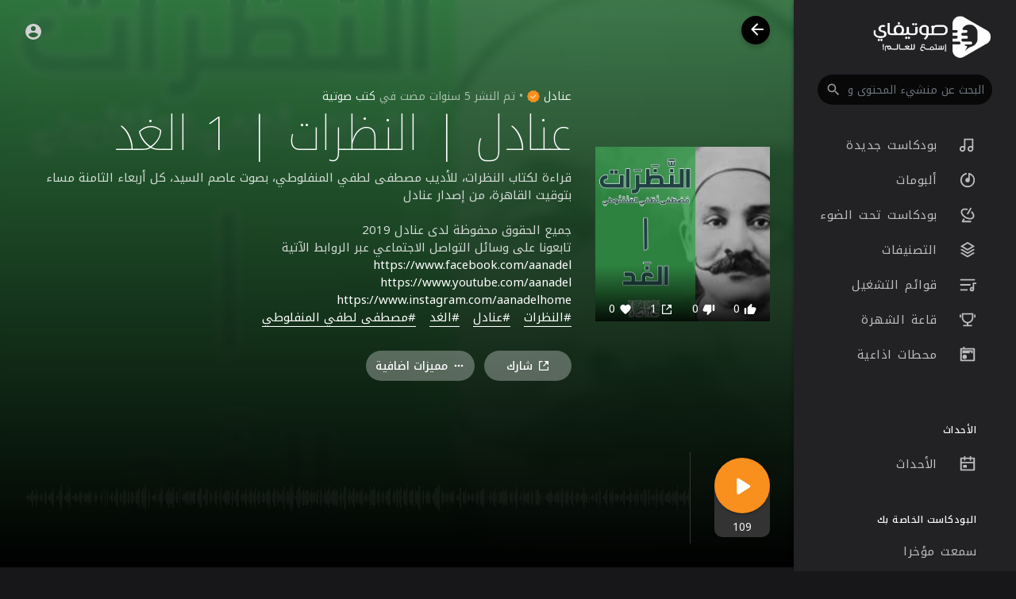

--- FILE ---
content_type: text/html; charset=utf-8
request_url: https://www.google.com/recaptcha/api2/anchor?ar=1&k=6LeK8eMUAAAAAB9vvlQPn6DQTrKtPUIgfuB4Dkpa&co=aHR0cHM6Ly9zYXd0aWZ5LmNvbTo0NDM.&hl=en&v=PoyoqOPhxBO7pBk68S4YbpHZ&size=normal&anchor-ms=20000&execute-ms=30000&cb=5jk9mdujyxoi
body_size: 49363
content:
<!DOCTYPE HTML><html dir="ltr" lang="en"><head><meta http-equiv="Content-Type" content="text/html; charset=UTF-8">
<meta http-equiv="X-UA-Compatible" content="IE=edge">
<title>reCAPTCHA</title>
<style type="text/css">
/* cyrillic-ext */
@font-face {
  font-family: 'Roboto';
  font-style: normal;
  font-weight: 400;
  font-stretch: 100%;
  src: url(//fonts.gstatic.com/s/roboto/v48/KFO7CnqEu92Fr1ME7kSn66aGLdTylUAMa3GUBHMdazTgWw.woff2) format('woff2');
  unicode-range: U+0460-052F, U+1C80-1C8A, U+20B4, U+2DE0-2DFF, U+A640-A69F, U+FE2E-FE2F;
}
/* cyrillic */
@font-face {
  font-family: 'Roboto';
  font-style: normal;
  font-weight: 400;
  font-stretch: 100%;
  src: url(//fonts.gstatic.com/s/roboto/v48/KFO7CnqEu92Fr1ME7kSn66aGLdTylUAMa3iUBHMdazTgWw.woff2) format('woff2');
  unicode-range: U+0301, U+0400-045F, U+0490-0491, U+04B0-04B1, U+2116;
}
/* greek-ext */
@font-face {
  font-family: 'Roboto';
  font-style: normal;
  font-weight: 400;
  font-stretch: 100%;
  src: url(//fonts.gstatic.com/s/roboto/v48/KFO7CnqEu92Fr1ME7kSn66aGLdTylUAMa3CUBHMdazTgWw.woff2) format('woff2');
  unicode-range: U+1F00-1FFF;
}
/* greek */
@font-face {
  font-family: 'Roboto';
  font-style: normal;
  font-weight: 400;
  font-stretch: 100%;
  src: url(//fonts.gstatic.com/s/roboto/v48/KFO7CnqEu92Fr1ME7kSn66aGLdTylUAMa3-UBHMdazTgWw.woff2) format('woff2');
  unicode-range: U+0370-0377, U+037A-037F, U+0384-038A, U+038C, U+038E-03A1, U+03A3-03FF;
}
/* math */
@font-face {
  font-family: 'Roboto';
  font-style: normal;
  font-weight: 400;
  font-stretch: 100%;
  src: url(//fonts.gstatic.com/s/roboto/v48/KFO7CnqEu92Fr1ME7kSn66aGLdTylUAMawCUBHMdazTgWw.woff2) format('woff2');
  unicode-range: U+0302-0303, U+0305, U+0307-0308, U+0310, U+0312, U+0315, U+031A, U+0326-0327, U+032C, U+032F-0330, U+0332-0333, U+0338, U+033A, U+0346, U+034D, U+0391-03A1, U+03A3-03A9, U+03B1-03C9, U+03D1, U+03D5-03D6, U+03F0-03F1, U+03F4-03F5, U+2016-2017, U+2034-2038, U+203C, U+2040, U+2043, U+2047, U+2050, U+2057, U+205F, U+2070-2071, U+2074-208E, U+2090-209C, U+20D0-20DC, U+20E1, U+20E5-20EF, U+2100-2112, U+2114-2115, U+2117-2121, U+2123-214F, U+2190, U+2192, U+2194-21AE, U+21B0-21E5, U+21F1-21F2, U+21F4-2211, U+2213-2214, U+2216-22FF, U+2308-230B, U+2310, U+2319, U+231C-2321, U+2336-237A, U+237C, U+2395, U+239B-23B7, U+23D0, U+23DC-23E1, U+2474-2475, U+25AF, U+25B3, U+25B7, U+25BD, U+25C1, U+25CA, U+25CC, U+25FB, U+266D-266F, U+27C0-27FF, U+2900-2AFF, U+2B0E-2B11, U+2B30-2B4C, U+2BFE, U+3030, U+FF5B, U+FF5D, U+1D400-1D7FF, U+1EE00-1EEFF;
}
/* symbols */
@font-face {
  font-family: 'Roboto';
  font-style: normal;
  font-weight: 400;
  font-stretch: 100%;
  src: url(//fonts.gstatic.com/s/roboto/v48/KFO7CnqEu92Fr1ME7kSn66aGLdTylUAMaxKUBHMdazTgWw.woff2) format('woff2');
  unicode-range: U+0001-000C, U+000E-001F, U+007F-009F, U+20DD-20E0, U+20E2-20E4, U+2150-218F, U+2190, U+2192, U+2194-2199, U+21AF, U+21E6-21F0, U+21F3, U+2218-2219, U+2299, U+22C4-22C6, U+2300-243F, U+2440-244A, U+2460-24FF, U+25A0-27BF, U+2800-28FF, U+2921-2922, U+2981, U+29BF, U+29EB, U+2B00-2BFF, U+4DC0-4DFF, U+FFF9-FFFB, U+10140-1018E, U+10190-1019C, U+101A0, U+101D0-101FD, U+102E0-102FB, U+10E60-10E7E, U+1D2C0-1D2D3, U+1D2E0-1D37F, U+1F000-1F0FF, U+1F100-1F1AD, U+1F1E6-1F1FF, U+1F30D-1F30F, U+1F315, U+1F31C, U+1F31E, U+1F320-1F32C, U+1F336, U+1F378, U+1F37D, U+1F382, U+1F393-1F39F, U+1F3A7-1F3A8, U+1F3AC-1F3AF, U+1F3C2, U+1F3C4-1F3C6, U+1F3CA-1F3CE, U+1F3D4-1F3E0, U+1F3ED, U+1F3F1-1F3F3, U+1F3F5-1F3F7, U+1F408, U+1F415, U+1F41F, U+1F426, U+1F43F, U+1F441-1F442, U+1F444, U+1F446-1F449, U+1F44C-1F44E, U+1F453, U+1F46A, U+1F47D, U+1F4A3, U+1F4B0, U+1F4B3, U+1F4B9, U+1F4BB, U+1F4BF, U+1F4C8-1F4CB, U+1F4D6, U+1F4DA, U+1F4DF, U+1F4E3-1F4E6, U+1F4EA-1F4ED, U+1F4F7, U+1F4F9-1F4FB, U+1F4FD-1F4FE, U+1F503, U+1F507-1F50B, U+1F50D, U+1F512-1F513, U+1F53E-1F54A, U+1F54F-1F5FA, U+1F610, U+1F650-1F67F, U+1F687, U+1F68D, U+1F691, U+1F694, U+1F698, U+1F6AD, U+1F6B2, U+1F6B9-1F6BA, U+1F6BC, U+1F6C6-1F6CF, U+1F6D3-1F6D7, U+1F6E0-1F6EA, U+1F6F0-1F6F3, U+1F6F7-1F6FC, U+1F700-1F7FF, U+1F800-1F80B, U+1F810-1F847, U+1F850-1F859, U+1F860-1F887, U+1F890-1F8AD, U+1F8B0-1F8BB, U+1F8C0-1F8C1, U+1F900-1F90B, U+1F93B, U+1F946, U+1F984, U+1F996, U+1F9E9, U+1FA00-1FA6F, U+1FA70-1FA7C, U+1FA80-1FA89, U+1FA8F-1FAC6, U+1FACE-1FADC, U+1FADF-1FAE9, U+1FAF0-1FAF8, U+1FB00-1FBFF;
}
/* vietnamese */
@font-face {
  font-family: 'Roboto';
  font-style: normal;
  font-weight: 400;
  font-stretch: 100%;
  src: url(//fonts.gstatic.com/s/roboto/v48/KFO7CnqEu92Fr1ME7kSn66aGLdTylUAMa3OUBHMdazTgWw.woff2) format('woff2');
  unicode-range: U+0102-0103, U+0110-0111, U+0128-0129, U+0168-0169, U+01A0-01A1, U+01AF-01B0, U+0300-0301, U+0303-0304, U+0308-0309, U+0323, U+0329, U+1EA0-1EF9, U+20AB;
}
/* latin-ext */
@font-face {
  font-family: 'Roboto';
  font-style: normal;
  font-weight: 400;
  font-stretch: 100%;
  src: url(//fonts.gstatic.com/s/roboto/v48/KFO7CnqEu92Fr1ME7kSn66aGLdTylUAMa3KUBHMdazTgWw.woff2) format('woff2');
  unicode-range: U+0100-02BA, U+02BD-02C5, U+02C7-02CC, U+02CE-02D7, U+02DD-02FF, U+0304, U+0308, U+0329, U+1D00-1DBF, U+1E00-1E9F, U+1EF2-1EFF, U+2020, U+20A0-20AB, U+20AD-20C0, U+2113, U+2C60-2C7F, U+A720-A7FF;
}
/* latin */
@font-face {
  font-family: 'Roboto';
  font-style: normal;
  font-weight: 400;
  font-stretch: 100%;
  src: url(//fonts.gstatic.com/s/roboto/v48/KFO7CnqEu92Fr1ME7kSn66aGLdTylUAMa3yUBHMdazQ.woff2) format('woff2');
  unicode-range: U+0000-00FF, U+0131, U+0152-0153, U+02BB-02BC, U+02C6, U+02DA, U+02DC, U+0304, U+0308, U+0329, U+2000-206F, U+20AC, U+2122, U+2191, U+2193, U+2212, U+2215, U+FEFF, U+FFFD;
}
/* cyrillic-ext */
@font-face {
  font-family: 'Roboto';
  font-style: normal;
  font-weight: 500;
  font-stretch: 100%;
  src: url(//fonts.gstatic.com/s/roboto/v48/KFO7CnqEu92Fr1ME7kSn66aGLdTylUAMa3GUBHMdazTgWw.woff2) format('woff2');
  unicode-range: U+0460-052F, U+1C80-1C8A, U+20B4, U+2DE0-2DFF, U+A640-A69F, U+FE2E-FE2F;
}
/* cyrillic */
@font-face {
  font-family: 'Roboto';
  font-style: normal;
  font-weight: 500;
  font-stretch: 100%;
  src: url(//fonts.gstatic.com/s/roboto/v48/KFO7CnqEu92Fr1ME7kSn66aGLdTylUAMa3iUBHMdazTgWw.woff2) format('woff2');
  unicode-range: U+0301, U+0400-045F, U+0490-0491, U+04B0-04B1, U+2116;
}
/* greek-ext */
@font-face {
  font-family: 'Roboto';
  font-style: normal;
  font-weight: 500;
  font-stretch: 100%;
  src: url(//fonts.gstatic.com/s/roboto/v48/KFO7CnqEu92Fr1ME7kSn66aGLdTylUAMa3CUBHMdazTgWw.woff2) format('woff2');
  unicode-range: U+1F00-1FFF;
}
/* greek */
@font-face {
  font-family: 'Roboto';
  font-style: normal;
  font-weight: 500;
  font-stretch: 100%;
  src: url(//fonts.gstatic.com/s/roboto/v48/KFO7CnqEu92Fr1ME7kSn66aGLdTylUAMa3-UBHMdazTgWw.woff2) format('woff2');
  unicode-range: U+0370-0377, U+037A-037F, U+0384-038A, U+038C, U+038E-03A1, U+03A3-03FF;
}
/* math */
@font-face {
  font-family: 'Roboto';
  font-style: normal;
  font-weight: 500;
  font-stretch: 100%;
  src: url(//fonts.gstatic.com/s/roboto/v48/KFO7CnqEu92Fr1ME7kSn66aGLdTylUAMawCUBHMdazTgWw.woff2) format('woff2');
  unicode-range: U+0302-0303, U+0305, U+0307-0308, U+0310, U+0312, U+0315, U+031A, U+0326-0327, U+032C, U+032F-0330, U+0332-0333, U+0338, U+033A, U+0346, U+034D, U+0391-03A1, U+03A3-03A9, U+03B1-03C9, U+03D1, U+03D5-03D6, U+03F0-03F1, U+03F4-03F5, U+2016-2017, U+2034-2038, U+203C, U+2040, U+2043, U+2047, U+2050, U+2057, U+205F, U+2070-2071, U+2074-208E, U+2090-209C, U+20D0-20DC, U+20E1, U+20E5-20EF, U+2100-2112, U+2114-2115, U+2117-2121, U+2123-214F, U+2190, U+2192, U+2194-21AE, U+21B0-21E5, U+21F1-21F2, U+21F4-2211, U+2213-2214, U+2216-22FF, U+2308-230B, U+2310, U+2319, U+231C-2321, U+2336-237A, U+237C, U+2395, U+239B-23B7, U+23D0, U+23DC-23E1, U+2474-2475, U+25AF, U+25B3, U+25B7, U+25BD, U+25C1, U+25CA, U+25CC, U+25FB, U+266D-266F, U+27C0-27FF, U+2900-2AFF, U+2B0E-2B11, U+2B30-2B4C, U+2BFE, U+3030, U+FF5B, U+FF5D, U+1D400-1D7FF, U+1EE00-1EEFF;
}
/* symbols */
@font-face {
  font-family: 'Roboto';
  font-style: normal;
  font-weight: 500;
  font-stretch: 100%;
  src: url(//fonts.gstatic.com/s/roboto/v48/KFO7CnqEu92Fr1ME7kSn66aGLdTylUAMaxKUBHMdazTgWw.woff2) format('woff2');
  unicode-range: U+0001-000C, U+000E-001F, U+007F-009F, U+20DD-20E0, U+20E2-20E4, U+2150-218F, U+2190, U+2192, U+2194-2199, U+21AF, U+21E6-21F0, U+21F3, U+2218-2219, U+2299, U+22C4-22C6, U+2300-243F, U+2440-244A, U+2460-24FF, U+25A0-27BF, U+2800-28FF, U+2921-2922, U+2981, U+29BF, U+29EB, U+2B00-2BFF, U+4DC0-4DFF, U+FFF9-FFFB, U+10140-1018E, U+10190-1019C, U+101A0, U+101D0-101FD, U+102E0-102FB, U+10E60-10E7E, U+1D2C0-1D2D3, U+1D2E0-1D37F, U+1F000-1F0FF, U+1F100-1F1AD, U+1F1E6-1F1FF, U+1F30D-1F30F, U+1F315, U+1F31C, U+1F31E, U+1F320-1F32C, U+1F336, U+1F378, U+1F37D, U+1F382, U+1F393-1F39F, U+1F3A7-1F3A8, U+1F3AC-1F3AF, U+1F3C2, U+1F3C4-1F3C6, U+1F3CA-1F3CE, U+1F3D4-1F3E0, U+1F3ED, U+1F3F1-1F3F3, U+1F3F5-1F3F7, U+1F408, U+1F415, U+1F41F, U+1F426, U+1F43F, U+1F441-1F442, U+1F444, U+1F446-1F449, U+1F44C-1F44E, U+1F453, U+1F46A, U+1F47D, U+1F4A3, U+1F4B0, U+1F4B3, U+1F4B9, U+1F4BB, U+1F4BF, U+1F4C8-1F4CB, U+1F4D6, U+1F4DA, U+1F4DF, U+1F4E3-1F4E6, U+1F4EA-1F4ED, U+1F4F7, U+1F4F9-1F4FB, U+1F4FD-1F4FE, U+1F503, U+1F507-1F50B, U+1F50D, U+1F512-1F513, U+1F53E-1F54A, U+1F54F-1F5FA, U+1F610, U+1F650-1F67F, U+1F687, U+1F68D, U+1F691, U+1F694, U+1F698, U+1F6AD, U+1F6B2, U+1F6B9-1F6BA, U+1F6BC, U+1F6C6-1F6CF, U+1F6D3-1F6D7, U+1F6E0-1F6EA, U+1F6F0-1F6F3, U+1F6F7-1F6FC, U+1F700-1F7FF, U+1F800-1F80B, U+1F810-1F847, U+1F850-1F859, U+1F860-1F887, U+1F890-1F8AD, U+1F8B0-1F8BB, U+1F8C0-1F8C1, U+1F900-1F90B, U+1F93B, U+1F946, U+1F984, U+1F996, U+1F9E9, U+1FA00-1FA6F, U+1FA70-1FA7C, U+1FA80-1FA89, U+1FA8F-1FAC6, U+1FACE-1FADC, U+1FADF-1FAE9, U+1FAF0-1FAF8, U+1FB00-1FBFF;
}
/* vietnamese */
@font-face {
  font-family: 'Roboto';
  font-style: normal;
  font-weight: 500;
  font-stretch: 100%;
  src: url(//fonts.gstatic.com/s/roboto/v48/KFO7CnqEu92Fr1ME7kSn66aGLdTylUAMa3OUBHMdazTgWw.woff2) format('woff2');
  unicode-range: U+0102-0103, U+0110-0111, U+0128-0129, U+0168-0169, U+01A0-01A1, U+01AF-01B0, U+0300-0301, U+0303-0304, U+0308-0309, U+0323, U+0329, U+1EA0-1EF9, U+20AB;
}
/* latin-ext */
@font-face {
  font-family: 'Roboto';
  font-style: normal;
  font-weight: 500;
  font-stretch: 100%;
  src: url(//fonts.gstatic.com/s/roboto/v48/KFO7CnqEu92Fr1ME7kSn66aGLdTylUAMa3KUBHMdazTgWw.woff2) format('woff2');
  unicode-range: U+0100-02BA, U+02BD-02C5, U+02C7-02CC, U+02CE-02D7, U+02DD-02FF, U+0304, U+0308, U+0329, U+1D00-1DBF, U+1E00-1E9F, U+1EF2-1EFF, U+2020, U+20A0-20AB, U+20AD-20C0, U+2113, U+2C60-2C7F, U+A720-A7FF;
}
/* latin */
@font-face {
  font-family: 'Roboto';
  font-style: normal;
  font-weight: 500;
  font-stretch: 100%;
  src: url(//fonts.gstatic.com/s/roboto/v48/KFO7CnqEu92Fr1ME7kSn66aGLdTylUAMa3yUBHMdazQ.woff2) format('woff2');
  unicode-range: U+0000-00FF, U+0131, U+0152-0153, U+02BB-02BC, U+02C6, U+02DA, U+02DC, U+0304, U+0308, U+0329, U+2000-206F, U+20AC, U+2122, U+2191, U+2193, U+2212, U+2215, U+FEFF, U+FFFD;
}
/* cyrillic-ext */
@font-face {
  font-family: 'Roboto';
  font-style: normal;
  font-weight: 900;
  font-stretch: 100%;
  src: url(//fonts.gstatic.com/s/roboto/v48/KFO7CnqEu92Fr1ME7kSn66aGLdTylUAMa3GUBHMdazTgWw.woff2) format('woff2');
  unicode-range: U+0460-052F, U+1C80-1C8A, U+20B4, U+2DE0-2DFF, U+A640-A69F, U+FE2E-FE2F;
}
/* cyrillic */
@font-face {
  font-family: 'Roboto';
  font-style: normal;
  font-weight: 900;
  font-stretch: 100%;
  src: url(//fonts.gstatic.com/s/roboto/v48/KFO7CnqEu92Fr1ME7kSn66aGLdTylUAMa3iUBHMdazTgWw.woff2) format('woff2');
  unicode-range: U+0301, U+0400-045F, U+0490-0491, U+04B0-04B1, U+2116;
}
/* greek-ext */
@font-face {
  font-family: 'Roboto';
  font-style: normal;
  font-weight: 900;
  font-stretch: 100%;
  src: url(//fonts.gstatic.com/s/roboto/v48/KFO7CnqEu92Fr1ME7kSn66aGLdTylUAMa3CUBHMdazTgWw.woff2) format('woff2');
  unicode-range: U+1F00-1FFF;
}
/* greek */
@font-face {
  font-family: 'Roboto';
  font-style: normal;
  font-weight: 900;
  font-stretch: 100%;
  src: url(//fonts.gstatic.com/s/roboto/v48/KFO7CnqEu92Fr1ME7kSn66aGLdTylUAMa3-UBHMdazTgWw.woff2) format('woff2');
  unicode-range: U+0370-0377, U+037A-037F, U+0384-038A, U+038C, U+038E-03A1, U+03A3-03FF;
}
/* math */
@font-face {
  font-family: 'Roboto';
  font-style: normal;
  font-weight: 900;
  font-stretch: 100%;
  src: url(//fonts.gstatic.com/s/roboto/v48/KFO7CnqEu92Fr1ME7kSn66aGLdTylUAMawCUBHMdazTgWw.woff2) format('woff2');
  unicode-range: U+0302-0303, U+0305, U+0307-0308, U+0310, U+0312, U+0315, U+031A, U+0326-0327, U+032C, U+032F-0330, U+0332-0333, U+0338, U+033A, U+0346, U+034D, U+0391-03A1, U+03A3-03A9, U+03B1-03C9, U+03D1, U+03D5-03D6, U+03F0-03F1, U+03F4-03F5, U+2016-2017, U+2034-2038, U+203C, U+2040, U+2043, U+2047, U+2050, U+2057, U+205F, U+2070-2071, U+2074-208E, U+2090-209C, U+20D0-20DC, U+20E1, U+20E5-20EF, U+2100-2112, U+2114-2115, U+2117-2121, U+2123-214F, U+2190, U+2192, U+2194-21AE, U+21B0-21E5, U+21F1-21F2, U+21F4-2211, U+2213-2214, U+2216-22FF, U+2308-230B, U+2310, U+2319, U+231C-2321, U+2336-237A, U+237C, U+2395, U+239B-23B7, U+23D0, U+23DC-23E1, U+2474-2475, U+25AF, U+25B3, U+25B7, U+25BD, U+25C1, U+25CA, U+25CC, U+25FB, U+266D-266F, U+27C0-27FF, U+2900-2AFF, U+2B0E-2B11, U+2B30-2B4C, U+2BFE, U+3030, U+FF5B, U+FF5D, U+1D400-1D7FF, U+1EE00-1EEFF;
}
/* symbols */
@font-face {
  font-family: 'Roboto';
  font-style: normal;
  font-weight: 900;
  font-stretch: 100%;
  src: url(//fonts.gstatic.com/s/roboto/v48/KFO7CnqEu92Fr1ME7kSn66aGLdTylUAMaxKUBHMdazTgWw.woff2) format('woff2');
  unicode-range: U+0001-000C, U+000E-001F, U+007F-009F, U+20DD-20E0, U+20E2-20E4, U+2150-218F, U+2190, U+2192, U+2194-2199, U+21AF, U+21E6-21F0, U+21F3, U+2218-2219, U+2299, U+22C4-22C6, U+2300-243F, U+2440-244A, U+2460-24FF, U+25A0-27BF, U+2800-28FF, U+2921-2922, U+2981, U+29BF, U+29EB, U+2B00-2BFF, U+4DC0-4DFF, U+FFF9-FFFB, U+10140-1018E, U+10190-1019C, U+101A0, U+101D0-101FD, U+102E0-102FB, U+10E60-10E7E, U+1D2C0-1D2D3, U+1D2E0-1D37F, U+1F000-1F0FF, U+1F100-1F1AD, U+1F1E6-1F1FF, U+1F30D-1F30F, U+1F315, U+1F31C, U+1F31E, U+1F320-1F32C, U+1F336, U+1F378, U+1F37D, U+1F382, U+1F393-1F39F, U+1F3A7-1F3A8, U+1F3AC-1F3AF, U+1F3C2, U+1F3C4-1F3C6, U+1F3CA-1F3CE, U+1F3D4-1F3E0, U+1F3ED, U+1F3F1-1F3F3, U+1F3F5-1F3F7, U+1F408, U+1F415, U+1F41F, U+1F426, U+1F43F, U+1F441-1F442, U+1F444, U+1F446-1F449, U+1F44C-1F44E, U+1F453, U+1F46A, U+1F47D, U+1F4A3, U+1F4B0, U+1F4B3, U+1F4B9, U+1F4BB, U+1F4BF, U+1F4C8-1F4CB, U+1F4D6, U+1F4DA, U+1F4DF, U+1F4E3-1F4E6, U+1F4EA-1F4ED, U+1F4F7, U+1F4F9-1F4FB, U+1F4FD-1F4FE, U+1F503, U+1F507-1F50B, U+1F50D, U+1F512-1F513, U+1F53E-1F54A, U+1F54F-1F5FA, U+1F610, U+1F650-1F67F, U+1F687, U+1F68D, U+1F691, U+1F694, U+1F698, U+1F6AD, U+1F6B2, U+1F6B9-1F6BA, U+1F6BC, U+1F6C6-1F6CF, U+1F6D3-1F6D7, U+1F6E0-1F6EA, U+1F6F0-1F6F3, U+1F6F7-1F6FC, U+1F700-1F7FF, U+1F800-1F80B, U+1F810-1F847, U+1F850-1F859, U+1F860-1F887, U+1F890-1F8AD, U+1F8B0-1F8BB, U+1F8C0-1F8C1, U+1F900-1F90B, U+1F93B, U+1F946, U+1F984, U+1F996, U+1F9E9, U+1FA00-1FA6F, U+1FA70-1FA7C, U+1FA80-1FA89, U+1FA8F-1FAC6, U+1FACE-1FADC, U+1FADF-1FAE9, U+1FAF0-1FAF8, U+1FB00-1FBFF;
}
/* vietnamese */
@font-face {
  font-family: 'Roboto';
  font-style: normal;
  font-weight: 900;
  font-stretch: 100%;
  src: url(//fonts.gstatic.com/s/roboto/v48/KFO7CnqEu92Fr1ME7kSn66aGLdTylUAMa3OUBHMdazTgWw.woff2) format('woff2');
  unicode-range: U+0102-0103, U+0110-0111, U+0128-0129, U+0168-0169, U+01A0-01A1, U+01AF-01B0, U+0300-0301, U+0303-0304, U+0308-0309, U+0323, U+0329, U+1EA0-1EF9, U+20AB;
}
/* latin-ext */
@font-face {
  font-family: 'Roboto';
  font-style: normal;
  font-weight: 900;
  font-stretch: 100%;
  src: url(//fonts.gstatic.com/s/roboto/v48/KFO7CnqEu92Fr1ME7kSn66aGLdTylUAMa3KUBHMdazTgWw.woff2) format('woff2');
  unicode-range: U+0100-02BA, U+02BD-02C5, U+02C7-02CC, U+02CE-02D7, U+02DD-02FF, U+0304, U+0308, U+0329, U+1D00-1DBF, U+1E00-1E9F, U+1EF2-1EFF, U+2020, U+20A0-20AB, U+20AD-20C0, U+2113, U+2C60-2C7F, U+A720-A7FF;
}
/* latin */
@font-face {
  font-family: 'Roboto';
  font-style: normal;
  font-weight: 900;
  font-stretch: 100%;
  src: url(//fonts.gstatic.com/s/roboto/v48/KFO7CnqEu92Fr1ME7kSn66aGLdTylUAMa3yUBHMdazQ.woff2) format('woff2');
  unicode-range: U+0000-00FF, U+0131, U+0152-0153, U+02BB-02BC, U+02C6, U+02DA, U+02DC, U+0304, U+0308, U+0329, U+2000-206F, U+20AC, U+2122, U+2191, U+2193, U+2212, U+2215, U+FEFF, U+FFFD;
}

</style>
<link rel="stylesheet" type="text/css" href="https://www.gstatic.com/recaptcha/releases/PoyoqOPhxBO7pBk68S4YbpHZ/styles__ltr.css">
<script nonce="GiQQnNSRl3xApCMb1lLZAA" type="text/javascript">window['__recaptcha_api'] = 'https://www.google.com/recaptcha/api2/';</script>
<script type="text/javascript" src="https://www.gstatic.com/recaptcha/releases/PoyoqOPhxBO7pBk68S4YbpHZ/recaptcha__en.js" nonce="GiQQnNSRl3xApCMb1lLZAA">
      
    </script></head>
<body><div id="rc-anchor-alert" class="rc-anchor-alert"></div>
<input type="hidden" id="recaptcha-token" value="[base64]">
<script type="text/javascript" nonce="GiQQnNSRl3xApCMb1lLZAA">
      recaptcha.anchor.Main.init("[\x22ainput\x22,[\x22bgdata\x22,\x22\x22,\[base64]/[base64]/[base64]/ZyhXLGgpOnEoW04sMjEsbF0sVywwKSxoKSxmYWxzZSxmYWxzZSl9Y2F0Y2goayl7RygzNTgsVyk/[base64]/[base64]/[base64]/[base64]/[base64]/[base64]/[base64]/bmV3IEJbT10oRFswXSk6dz09Mj9uZXcgQltPXShEWzBdLERbMV0pOnc9PTM/bmV3IEJbT10oRFswXSxEWzFdLERbMl0pOnc9PTQ/[base64]/[base64]/[base64]/[base64]/[base64]\\u003d\x22,\[base64]\\u003d\x22,\x22wrzCk8KwwpjDuRtKw68Cw5HCg8K2wrMAcMO/w6TCqivCnXrDtMKsw6VOXMKXwqg2w4zDksKUwp7CnhTCsg0tNcOQwpBrSMKIJMKFVjtSRmxzw7HDq8K0QXAcS8OvwqkPw4oww7QWJj5xfi0AMcKOdMOHwr7DksKdwp/ChXXDpcOXEMKnH8KxO8KHw5LDicKsw6zCoT7CmBo7NXdUSl/[base64]/b8KGHjx1D0PCojwYSTPCs8KTwq/CjVjDuFzDtMOKwrTClgzDmxLChsOdC8K6BMKqwpjCp8ODBcKOasOnw5vCgyPCikfCgVcNw5rCjcOgESBFwqLDriRtw68dw5FywqlBD28/wqEww51naw5WeXLDgnTDi8O3XCdlwqgvXAfCn0omVMKUI8O2w7rCmjzCoMK8wo/Cu8OjcsOeRCXCkhBhw63DjH7Dk8OEw48dwqHDpcKzGBTDrxoJwozDsS5dVA3DosOowpccw43DpzBeLMKgw7R2wrvDpcKyw7vDu1siw5fCo8K0wphrwrRREsO6w7/CosK0IsOdHMKYwr7CrcKBw4lHw5TCmMKtw498XMK2ecOxG8O9w6rCj2LCpcOPJATDkk/CunYrwpzCnMKXN8OnwoUGwrwqMmgSwo4VA8K2w5AdCFM3wpEewrnDk0jCs8KRCmwmw4nCtzpRHcOwwq/DhcOKwqTCtEbDlMKBTDpFwqnDnUt9IsO6wrRAwpXCs8ONw4l8w4dRwqfCsURCbCvCmcOWOhZEw57CpMKuLzlUwq7CvFXCtB4OORDCr3waKQrCrUzCrCdeP0fCjsOsw7rCnwrCqEw0G8O2w74QFcOUwoUWw4PCkMO9JhFTwpPCl1/[base64]/w6A5VlbCtMK/[base64]/[base64]/CoUHDu08kw7tNNEvCrsOpwqgQecOoIsKVCHNcw43DiAMgw4NxOGjDpcO0Nl4bwp5/w77ClcOhwpMrwr7CpMOuWcKiw7dVdVxtUw1iWMOrC8K4wq82wq0ow48fTsOBajdEJjsEw6PDlTbDscK9CwEcXHgUw53Dv0BPf1kVLX3DjgjCiS83IFcKwpvDvFPCuip4e3gpCF8tKcK0w5Y/XTDCscKywp8ywo4XQ8OKB8KuSR9HGsOuw5xdwp1Iw7vCnMOdZsOoE2PDlcORDMK4wpnCgx5Kw77Dn3TCphDDpMOvwrjDjMO3wqpkw7Y/[base64]/w5TCmD8TbcOkAh7CqggtwqA3bysLwr7CgFRaw5TCksO9w483c8K9wrrCnMKjGcOKwoLDrsO/wqnDhxLCmGVGYGfDsMOgJUF1wrLDicKVwrBJw4rDv8OiwozCoWJgXEEQwo0HwrTCqDUdw6I/w6EZw7DDosOUUsKqY8OPwqrCmMKgwobCm0Rqw57CnsOzciY6G8KuChjDlxXCpSjCosKMeMKMw7XDqMOUaHjCiMKNw5wlDMK1w4PDvkvCnMKSGU7DjFHCqgnDnH/DscOrw5Jow4TCiRjCv2k3wpoPw7xWA8K6VMOrw5hJwot2wpnCkFXDnk8bw4nDqA/CrH7Dqhc5wpjDnMKYw7J1RCvDhzzCmsOQw5Bsw53Dl8KDwq7CsmLCmcOmwpPDgMOPw6g4JhDCj3HDjj0qO2rDmWo/w70yw6/ChFTCqmjCmMKYwrXCix8Bwq/CucKdwrUxaMOiwpt2HXbChl8cScK7w6Arw5TCiMODwojDj8OEHzLDpMKTwq3CjBXDjsKcFMKuw67Cr8KqwpHCgxEdFsKeYF5lw4hmwpxOwpMgw75Iw53DjmAlL8OAwoBZw7Rlekcjwp/DghXDi8KcwpzCkhbDrMOZw47DmsO9S3ptOUlLMFMaMMODwozDhcK7w7F2AgcJXcKswrA5dnXDjkpJOUrCohdMP0kOwq/DisKENBlZw4NDw51/wpjDkH7DrMO6DkvDhcOywqdywokawr0Ow4/CjSpnL8KZe8KqwqNCw7I7OMKGRzZzfn3CiBPCt8Omw73DpiBAw5zCmyDDm8KGTGPCscOWEsO6w6shC27CnVgiHVDDosOXTcOrwqwfwpJcMyFaw6vCncKSXMKFwpdUwpbCj8KMUsO7ZS0GwrUuRMKVwqnDgzLDtMOnc8OqdWfDpVd/LsKOwrdQw7nCncOqe0xkCUJLwoJUwp8AOsKXw4k8wovDqksEwrfCgEo5woTCgCsHT8Odw7bCjsKew77DgztfK1nCmsKCch9SWsKbeSrDkVfCrcO4MFzCgjURC3HDlRnCrMO7wpDDnMOvLkXDlAwMwpfDnQsXwrDCssKHw7dnwoTDlHdXfzbDtcO7w7dZO8Otwo/[base64]/Dt8K/wqPClMOLwpnCmjVjwrQ4WG7DhDkPeTLDoBzCqcO8w6bDgGwTwq8qw5Maw4cuR8KUFcO0HTjDrcKtw4p6TRx/e8OlAjsvTcK6wohZQcOcDMO3VMOlVC3DgmpyCsKZw4cWwpvCkMKawqvDg8OJYT0rw6xtIcOyw6vCscK0csKMOsK3wqF9w5tNw57DvFPCh8OrIEY/K3LDu0nDj157aCMgYnLCkQ3Cug7DjcOdVwsEeMOZwqLDuRXDuDzDv8K2wpLDoMOdwo5jwol3J17CpkbCrRzDkg7DvynChsOfNMKeE8KUw4DDjE82UlLCjMO4wp0hw4l1fD/CsTobXClew6FqGB4awoQHwr/DrMObwo4BasOPwqMeFV4JZlLDvcKCKsO/bMOjQAUzwq9cL8KqTn9gwrkXw5EswrbDmcKHwpZzVFzDr8K0w5fCiiZWTw55K8KoYX7CocObw5x/fMKSJhxTRcOTasOswrs5DFo/d8O8YHrCrwLCuMKuwpjCtMOEdMOlwoAVw7nDo8KTBSDCtcKzf8OpRRhJV8O4E1LCrB9Aw7DDoCDDtGbCnQvDoRLDsmM7wqXDojTDlMOUOzsZK8KUwoF2wqYiw4/DrCg6w6xCAsKiWAXCpMKfLsK3bDrCtnXDj1IbBRkzHcKGGsOfw404w6JNGMOrwrTDoEErBF7Dn8KAwq9cf8O/GV7CqcOfwr7Ci8OWwqpqwoxhYCNkDEXCsBzCvUTDsCzDk8KcfcOzTsOzE07DhcORczjDiidhUE7CocKfEcOvwrwFFA4DcsOrRcKPwoYMdsK0w7nDoWgjKgDCtgRewqYNwp/CjlXDqyZNw6R2wqTChF/CtsKBecKvwojCswBWwpzDm1ZbT8KtRE4+wq9Jw5sKwoFUwrFsNsOCJ8OSTcOLY8O3NsOmw4DDnnbClE3Co8Kswp7DvcKqdX/DixEnwoTCgsOOw6jClsKLCzBVwo5DwofDqjQhCcOsw4XCizEKwpxIwrZuSsOXwrzDlWYPEXpCMcKmecOowrUbIcO7XlbDvcKKOsOIAsOIwrEUU8OmYcKmw7JIUhrCuCbDmUNLw4t4BkfDoMK8J8KzwoQrDcKZVcK/[base64]/Cs8K4T8OEFCHCuwQQw6HDosO1w7rDk8OWw6JUTMKdKi/DpsKuw6cBwrXCqgjDtMOhHsOmesOIAMOQeR8Nw6J2OcKaHn/[base64]/[base64]/CqMO+wrJSTsKOWsOvD2jCosKBw74wwqB9EkhHesKjwo4cw5slwrUmW8KDw4ogwp5VEcOQfMOhw6ESw6fDtnrCg8KJw5vDk8OtCUgeVsOqQRvCmMKYwoQywpXCpMOxJsKQwqDCqMOpwow3GsK2w4knGGPDlzcjSsKzw5DDgcOdw5UsfkLDoyfCisOiX0/DoW5WXsKHAD/DgsOQUcKEDsKqwqdAJMOqwoXCp8OJw4LDsylaJjjDrhknw5Vjw4IPZcK6wrPCisO2w6oiw4LCuCkewpvCtcKkwqvDl30FwpcDwp5TBMKGwpPCvi7CuWvCi8OYfcKPw4PDqsK4UsOewqnCncOUwoA9w5ltD07DlsK9QHtpwobCs8KUwoHDiMK1w5pkwqfDp8KFw6E3w5/Dq8ONwqXCo8KwUh8BFBjDicKgQMKJfjPCtSclZwTCjFpwwoDCgTPCocKVwq8pwoZGcEZpIMKAwpQUXH5Uw7vDuwAHw6rCnsO1KyYuwpclw73CpcOPCMORwrbCiW0EwpjDhsOlLy7DkcKYwrfDpC07Fgt8w5YiU8KaRA7DpT3CqsKBc8OZJcKzw7vDkynCq8KlccK2wq/ChMOHesOFwo0ww4nDjgxsdcKvwqVGGwbCp0HDrcOYwqzDrcORwq9twrDCsUxgeMOiw5FXwqhNw5xtw5PCj8KgKsKswr3DiMKjE0YRSQjDk2RLFcKiwqAQa0UTf2DDhErDqsKbw7QwbsKZw6wjOcOGw4jDjMKWXcKGwp1Cwr5bwo7Ch0/CjCvDs8OSD8KscsKNwqrDtmNCSVQhwq3CoMOhXcO1woYSKcK7VRvCgcO6w6HCsh7Cp8KKwpfCr8OcFcOXeh9Kb8KUPg4PwpVyw57DvBhxwpFJw7I/cA7Dm8KVw5NeO8KkwpTCmwFfdsO3w7TCnUDCizQKw4oNwo9NPMKie1kewrDDgcOhFUBww6o5w77Dtmlnw6zCpys1fhfCly8RZsOnw57DsBpVLcOYf0YAP8OPCy4Ew7LCksKDJxvDmsO4wqTChxcMwqvCv8O1w6QNwq/DocO7BsKMCDMvw4/ChQvDjQA/wonCkg8+w4rDs8KDV0cZMMOsKRVQKizDpMKgZ8KPwrPDhcObLlIhwqQ9AMKNTsOPBsOTN8O/FMOJwqTDqcOQEyXCgxUkw5vCsMKhasOZw6Fzw5vDusOYJz82bcONw4bClcOsRRISQ8O2wpckwrHDsnPCpsOBwqNAcMK/YcOhP8KIwrLCvsKlT2dWw6oEw68CwqvCuFXCgMKgTsOjw73DkwUEwqlrwrJswpFHw6bDp1LDgX/Cv210w63Co8OMwp/[base64]/DssKYU0oMw73DgkxQdRoObU5hLTlaw4vCnGtTKcK+R8KNIGQ6VMKbw7nDnFJJeDHCuwdFcGguEiPDg3bDiQPCji/Ck8KAKMOCYsKeFcKfHcOzYWMOA0JXJcK+NmVBw4XCjcOFP8Kcwotqwqgyw5/[base64]/[base64]/F3wmTGQ3UMOydS4mw710wqjCr8O/woU/OzZXw7MCISN3wozDhMOmP2/Cq3xSL8KXTl54R8OFw7zDncOEwocrMsKuTAAjBsKMVcO7wqYZbMKjayrCu8KEwofDjcO5ZMOkRzHDpcKAw5LCiQDDlMKZw5Nxw54OwqvDiMK3w6USFBciRMKnw759w6HCoiEKwoIAT8OUw5EGw7svNMKOfcOOw5zDmcKEMMORwrYtwqLCpsO/Fk5UKMKVcXXCosOywq0+w6NMwpYGwrbDs8O5YsKQw5nCusKzwqswY3zDr8Odw4zCpcKJFS1Hw4zDh8O7SkTDucO3wpfDqMOXw4bCgMOLw64Jw6/CoMKKQMOKb8ODFBLDp3bCi8KnRjTCmMORwr7DiMOaFFMxHlYhw51Dwptxw6xCw41dUV7Dl13DthrDgz8PbsKIIj43w5IOwrvDk2/CssOMwoA7V8KHcX/DlSPCgsOFZmjCpknCjTcKSsOTXiMGRV3Dl8OHwpwiwoszc8O8wozDhWzDhMOYwpskw7zCniXDoUgFNAvCvlETDMKwNMKkLsOPc8OyPcOOSnnCpcKpPsOywoPDr8K9OcKPw7JtGi/CvnDDgS7Ct8OKw6pcK0HChj/CiVhvwrJmw51Ew6NDN0NowpsLOcOuw5EEwopxOl7CksKew4zDo8OnwrMlZBvDgyM2G8OdGsO0w5sLwrfCjMOEOcOxw4nDrzzDlQjCvQzCmFPDrMKQLEHDmwhHPmfCvsOPwojDpcKnwo/DhsOAwojDtAlbagRiwpDDrT1uR1I2ZF45cMO9woDCsh0mwpvDgjVpwrx/YMOCBcKxwonCocOlRCXDuMKmKX4EwpHDi8OrfSI/w41rLsOswrHDkMK0wr8Lw6Emw5jCncKIR8K3KT9FEcO6wrhUwrbCq8KfEcOSwr3CqBvDsMKPfMO/VsO+w70sw5PDrQYnw7/[base64]/DgiPDlsKoV8OQSg/[base64]/CsKsD8O1wpXClmfDqALCnmTCucOnwrrCtcKgYWvDtHZwU8Ocwo/[base64]/DgsKMMsOlw7HClx4ZKMKNZ8Kfw5nCkmsNRX7CqgYSfMK6K8Otw7pPEw/[base64]/DjcO2wo8lIRvCrMKuQMKHKBPDoj4gwovDvjrCoSpWwpXDj8KyBsKVICvDlsOwwpMQcMKWw7fDqXAMwpE2BcOQdMKyw7bDtMOYFsK4w41VGsOBZ8OlE3YvwqrDiTLCsTHDnm7ClCLCrSFkIG0BQFVrwo/DisOrwpl7ecKFe8Kxw5DDn1fChsKhwrEFM8KxYn9lw4QFw6g2O8OuDnM/wqkOD8Krb8ObSgXDhk58V8OzB3jDrxFmY8OvTsO3w4kRD8Oyf8KkTsOAw4MpDx0ydSbCtlTDkyzCuSU2BQLDhsOxwq/Dk8O0YzDCqhbDjsOGw6LDs3fDhMONwowiYEXClgpzOnLDtMKSaHovw5nCgMKdD1R+bMOyV2vDgMOVWk/DjMO6wq8kJDpBHMO0YMKbPEgyKl/DnnnCvxIQw4vDrMKqwqxETh/ChFdvKcKWw53CqgPCoXnCtMKicMKvwr9BH8KsZn1Ww6NCH8OEKgZ7wpHDuS4eWGNUw5/CsVU8wqx/w6ECVGYITMKDw7xhw6VODsKtw74xCsKTU8K5GFnDpsO+fFBpw6vCrcK+Z0UAbgLDs8KpwqlWA21mw7EuwoTCncKnbcOiwrgtwo/DrQTDgcKTwqTCusO5WsONA8O2w47Dj8O7QMKNasKuwrHDrz7DvX/Ds01QMzbDqsODw63DrQzCqcOLwq5ew6zCihcEwofDoRE/I8KwOWXCqnTDvyTCiQjCs8KBwqoFecKdOsO9E8KXYMOewoXCgsOIw7B+w7Imw6VufD7DpDPDl8OUe8KYw7tXw4rDjQ/CkMOdEkNqIcOSKMOvLULCrMKcaH44acOjwqQOT0PDpG0Rw5kndcK1Cncow4LDolLDicOhwpZjEMOUw7TCiU8Xwod4DMOnEDLDj13DvmUPNgDCmsOWwqDDinomdT0PPsKMwrISwrRdw5/Dt2UveFvCjADDrsKtRTXDicKzwrksw51Rwokvw5kcUMKEYkFdasK+wo/Cs28Fw6LDr8O3wrR9c8KXIMOKw4cBwoHCtwXCgsKOw47CvcOewpxzw5zCtMOiVRd4w6nCrcKlw408bcOaag09w4R6akDDt8KRw6sGUsK5bQFowqLDv1JieWZ9BsOWwonDiltdwr0CfMKsOMKlwrLDm1/Con7ChcOHesObQCvCk8OpwrTCqmUnwqB2w4c0BsKpwqc+eEfCpRN/XAd0E8KNwrPCiX9yZFsUworCoMKOT8OfwovDo2fDnH7CgcOiwrcqVh5iw6smNMKgHMOcw4zDsAI0ecOuwqRHd8O/wqDDrw3DjVXCpl4IUcK0w4wowr13wqNjUn3CssOieHMpCcK9WGdswo4mDWrCo8KHwp06ScOiwrA3w5TDh8Kbw4oRw5bCsCLCpcKowrwwwojDscOKwop0wr46RsKgFMKxLxQNwpXDhMOlw53DjV7DgzAywo7DtD00cMO4Xltxw7NZwp1/PznDiExQw4tywrzCusKTwrfCv1kxPsO2w5PDssKZU8OODcOrw7Y8wqfCpMOsTcOKfMOycsOELTXCsQ1iw4DDkMKUw6TDrgbCi8Odw5tPDy/Dg3dzwrx3en/[base64]/Dl8OMBMKbWsKBExk+TDPCrMKsCsOcwoddw4DChwAAwoYKw5LCmcOCc0hgURwpwpXDiAPChUPCsXDDjMOCPcOlw6zDsXDDg8KQWSLDshttw5EARsK5wpPDjMOGA8OAw7zCjcKROlbCo0/CqxXCnVXDoBggw4EbVMO/[base64]/dFBQJTPClSE/wqjCiy3DmQFcdW01w4gqesK3wpJ/d17DlsOVPsOvEMOIdsOJHkpISSvDgGfDnsOsRcKie8OUw6vCthPCncKrfSoWPRbCgsKhexMMInE/OMKNw7fDqhHCvDPDgBAzwpATwrrDmAXCmTZcZsOQw7fDrWfDscKbLgPCliJow6rDg8OSwpFpwpcdd8OGwrnDu8OfJVlTRC/[base64]/wq/ChMOnw6bDnsOCwoonfMO8wpzCtsKSWcK0w7MHbsOgwrjCq8ORDcKGEBbCtB7DicOrwpRHekIOSMKQw4DCm8KawrNTw4pdw5ICwo1Wwok+w7pRGcKYDQI+wqjDmsOZwrLCv8OfTBA2wo/[base64]/DhcKPwr/DvhPDgxVFwqxGQMOjEGLCpsK8GcOUITDCkgkww7vCskjCp8O9wr/DvlZAGBHCrMKqw4B1LMKHwpZJwqrDsz3Dmj8Hwpkdw7MEw7PDqRJFwrUIG8KXYxl1VSvDksOqah7ClMOCwplpwpVfw5jCh8OHw7IeXcOUw6sCVjvDscKfw7AvwqEddcOowrtRNcKHwr3Chn/DqkbCtsODw4l8X282w4QgXcKSRVQvwqYKN8KDwonCjmJId8KuG8KrXsKLPMOtPAzDq1vCj8KPYMK/EG83w4VVDAjDj8KTwq4XfMKWb8Khw7/DmCHCvgzDuCZAD8KGFMKPwpnCqFDCgz1DWQ3DoiViw4Zjw7Vvw6jClXLDsMOTKBjDuMOzwqhgMMKEwrLDnELDpMKMwqclw4Baf8KCesOfM8KTNMKrEsOVYUnDsGbCucO5wqXDjXnCrB8dwpYTKH7Dl8Oyw7bDo8ODMXjDphHCn8Kww67DvixhfcKsw451w57DuX/Do8KxwqFJwpMTbTrDpRMaDA7DusOlFMOyCsKOw6nCtS8of8K0wqICw47Chl19V8OAwrYMwq3DnMK3w7VbwqQuPBURw6QZaQrDr8Kcwog1w4vDtx06wp5MQwJaZgvCq3pawpLDg8K8UMKwKMK/[base64]/w6kaBhMrwrY2GsO/w6fDr1VNw6smLsOwwo7CgMOIw5PCuntceHkLDSbCgcKzexTDtRxXfMOyOcOfwq4zw4bDtsOWBEZpGcKDf8OSSsOvw40ewofDu8OjDcK8LsO9w44xdRJRw7EKwpNrfR0rEErCl8KgLWDDhMKnwrfClQrCpcKAwrHDsD8veSQow4XDg8OnPHc4w4AYKzp/Wx7DiBB/wqjDt8O/[base64]/CiSZVNRnCkcO3woTDtsOTwpVUJ8OyPWzCgH7Djmh7wp1wecOUSmlOw4sIw5nDlsOPwp0QVUcjw6UaaFLDs8Kydx85QldDQmJ9UnRdw6BuwpXCrBhuw70Mw7dHwp1fwqlMw5t+woVpw4XDvgDDhjxqw4rCnEgVMwVecn0mw59BaUsleULCrsO3w7/DpUjDjkrDjhHClVcpEDtTS8OSwr/[base64]/[base64]/[base64]/CvyXDpcO6bgcuQcKGWhddwrprTH/DhEsyPi3CucOmw7JZez3DvQnCtEjDuHUbw7lTwoTDg8Kaw5rDqcKNw5fDuRTCicKKRxPCvMOsPMOkwrp+UcOXNcOMw4Y9wrMYIx7DlizDol8AccOWWVXChjjCvHFadBIvw6QCw4gXwpoRw7PDuWTDlcKdwrhTfMKLOG/Ciw4Bw7/Dj8OAVVRUdMOeG8OtalXDnsK4PS1pw6kaOcK/b8KyI0tgNcK4w4DDjFppwognwrzDkHbCvg/DlAc4eVbCj8ORwqDCkcK5Q2nCvcOpbSI5A3wPw4jDlMKFdcOzKjPCrMOJLQdbB3ksw48sW8KEwrbCnsObwrpHXsOHP2k1wrLCgT5qe8K1wq3CsHIdVxZMw5fDiMOSBsK0w7HCo05LM8KgaGrDqm7Cmkg+w4MJP8KrVMO+w5zDowrCn3NECcO/w7I9d8Oww6bDocKJwpFnMD1XwqTCr8KMTixxbhHCjAkNT8OVccKkCUZXwqDDn1rDvcKqUcOuQsKlHcOtSsKOC8OywqBbwrBKIVrDrFUDKknDujTDvCVfwokULRg3exoEKBDCo8Kdd8KMD8Ksw5nDow/DuCHDrMOowqzDq1Bmw6jCr8Orw5AADsKMQsOhwrXDuhjDvg7DvB83f8KDQn7DizJVN8Kcw7kGw7Rya8KWYC8iw7rCiCZ3RyQHw4PDpMKyCRPCsMOzwqjDlcOqw408GX5LwpTDpsKew5NDBcK3w6TDuMKDJsKlw7bDo8KzwqzCslIjMMKmw4RAw7dTGsKLw5/CgsOMG3XCgMOVeC3ChcKzLhvCqcKcwpfChljDugHCrsOrwo9mwr/ChcOoB1rDiCjCk0HDgsOrwoHDuBnDi200wr1nDMO0AsOlw7bDtGbDvzDDsGXDjVVSW0Ivwr1FwrbCgxltHcO1KsOKwpQXcDQowrwDXkDDqRfDo8O/w4TDh8KywroqwoItwopecMOcwo0ywq3DscKgw6EEw67CsMKCWMOmLsOwA8OkFgorwq4Cw553IMOUwo4uWg7CnMK6OcKyRyPCrcOZwrjDkAjCssKww4QzwpUfwp0twoTCvis5K8KecUEgB8Kww6ZEHBsGwr/CuBLCiTBBw5fDsnLDmUjCkkxdw7gbwqLDgGZTM1bDkXfClMK8w795w41WHcKxw4zDgn3Du8KMwp5Zw4/[base64]/Q8OZw7HCocK1GnxbwrPCuMKKe8K6asKjwp7CgcKAw65rSmkUd8OzfTt3PHwPw77CqMKRbmw0UGFPe8KQwpFOw69qw5sxwrwqw6bCtEMRUcOKw78jScOxwozCmQ81w4DDkHXCsMKVSmnCssOwUDkfw7RQw7Z8w45Mb8KwfMOgNl/CqcK5PcK7dxcxAsOBwqkxw6V7P8O9ZmU8wojCnGgKKcKgInPDthzDusKNw5vCuFVmbMK5McKjKAnDpMOQFQTCusOje2jCjMK1aX/Di8KkBwXCrAXDtz/[base64]/wqDCvkjCmQzCnsKMK8Kkw594wrbDsW5yPx4Qw6HCrBHDtcKxw7PCiko6wrYBw7RpUsOrw4zDmMOGEcKbwrkuw7tgw7goQG9URRXCtnrDjk7Dj8OZAsK2QwJWw7Q5JsOHLA95w7DCvsKDaDPCgcKxNVtbYMKsXcO3Hm/[base64]/DhMKww5cLw7pGw4pdwpvDscOodMOjGsOvw5MxwoQTXsKTOXZzw53CjzpDw47ClRcMw67DkVDChggcw5vChsOEwq54EizDvMOUwoEBJMOYWMKDw7coNcOIEE8lUFXDg8KSUcOwNMO5ElZVDMOpIMKnGXl5Mi7DiMOLw5lgY8OEQFAPGW1zw4fDs8OsUm7DhinDqg/DoivCo8OwwqwHLMOJwrPCvhjCucOfayTDvXkacxJjFsK7TMKeaSHCoQtBw7MvVSvDuMKBw7rCjMO4KgoEw5zDgmhNVjDCrcK7wqjDtMOLw4HDg8OVw7TDksO8wpV8RkPCk8KdF1UsEcOiw6QMw43DhsOSwrjDj0rDicKEwpDCv8KFwrssT8KvDX/[base64]/[base64]/[base64]/[base64]/DlsK3w7ghVmrCkhx4w6TDoEoHJGDDq0RtUcOGwqN+KcO6Qylvw7vCj8Kyw6HDqcOQw77Dr1TDrcOOwpDCvGvDi8OYw73CuMKTw5d0LmHDrsOTw7fDp8O9AihnD0zDscKewokKc8K3d8Ocw4AWf8O8w4U/woHDocOIw7nDucKwwq/Dm3PDrSvCiV7DosO2DsKRNcOvZcOowoTDk8OPDCXCq0BvwrIqwo4Tw4nCk8KAwqxswr7CrCo+VmBjwp83w4rCti/Dol1ZwrPCj1x5G3fDuE51wpvCnDHDncOgYWBlHMOgw5zCsMK9w7lYO8KFw6bCjG/ClSTCoHxkw7kpT34kwoRFwqwGw4cXFMOtNxXDs8O3YiPDtjbCjiTDtsKYcAY0wqTCnMOCdGfDrMOdccOKwpkrcMOaw7gwYGU5c1MMwqnCl8OxfsKBw4rDn8OmL8Olw7EXCMKCBRHCu0/DnDbCm8K6wprDmxESwqsaDMKAKcKMLsK0JsKcUxXDicO9wogaDE3DnR9awq7CiAB7wq1daFJmw4sAw5Buw7HCh8KhQsKoWTMIwqkkKMKnwqbCtsODbEDCljkIw58bwpzCosOjJFfCksO5eEvCs8KYwqDCgsK+w5vCncKkD8OCc2/CjMKYD8K+w5Qbax/Dj8KywrAhYsKswpTDlQApGsOjdMOgwqzCrMKXCD7CrMKxQMKrw6HDjS/CqCPDs8OMNSwEwqnDlMKMfz83w69owrMFC8OZwqBqNMKJwoPDgR7CqykjPcKqw6/DsCFkw4fCjhBhw6tlw6ovw6QNNUDDjTHDhFnDlcOlTsObNsOhw6vCu8Kuwo80wqbDicKeO8OTwpYAw58PamoffwIAw4HDnsKyPF3CosKdDMKdVMKEO1vCkcOXwrDDkTQsRSvDoMKEf8Ohw5AgTm7Cthlxwp3CpAbDqCLDiMO2FcOPSADDpgHCuR/DpcOSw5XDq8Onw5/DrmMZwp/Dt8KzDMOvw6NwDMKRXMK1w5MfI8K1wol7ZsKOw5HCuSssBjzCqcOkTG5Ww7Fxw7vCncO7E8OLwr1Fw47DjsOCTVscDcK/L8O8woHCkX7DucKWwq7ClsKuJ8KcwqzDvcKwGgXCiMKWLMKcwq8tB04HNcO3w7xLPMOswqfDoDHCjcK+XwnDiFDDv8KRJ8KQw5PDjsKKw7M0w6UEw50qw7MpwrXDh1Vuw5/DvcOeSUtnw5ktwq07w4wrw6MAGcO0w6PCs3luBMKjCMOtw6PDtcOJJz3Cq37Cl8OkJ8OcfnLCvMK8wqPDqMOHHmDDqXBJwqNqw6vDhVB0wpFvYAnDrMOcMcKQwo/[base64]/XxbCicODw4nDhMONCiNjFMOTLkXDr1AQw47CncKed8OTw53DqFXCojTCvFnClgPDqMKhw7XDisO6w7Euwq7DkknDuMKeOkRXw4UBw4vDksK3wrrCocOywoljwpXDmsKiKkDCn03CkU9aFcOzGMO0AXpkHRDDm3kXw5Iqw6jDnRANwqsTw6NMPD/DiMOwwovDucOGYcOYMcOtLW/[base64]/GMK5w6zCjsKeHnMNwq0Jw6rCoMOuacKQA8KZw7ECcB/Crj83S8OUw5Rfw6LDscKwV8K2wrrDpAZqd1/Dr8KZw5DCtjvDvcOfa8OVJ8OBY2nDqcOuwovDsMOKwp3DjcK8Lw/DnD9NwrARR8KlE8OlTAbCoCoHdQMMwr3Cl1AGeB96I8KXA8KewoQmwr5uJMKGOTPDnWrDhMKHQnfDm01XP8Ktw4XCnnrDmMO8w6JnYw7CkcOQwq/DmGUFw6jDmV/DmMO3w7LCthDDm1bDr8Kyw5B1CsOLH8Ktw4NyRFHDgE4occOpwoUtwrvDkSHDu0XDrcOzwprDl2zCj8KBw53DtcKhQXtrIcKEwo/CqcOIZGPDhFnCisKQRVjCssK9csOGwrbDrnHDvcONw6vClSBVw6g4w4PCpMOIwrTCh2teOhrDjkHDg8KGC8KXeiUaOhYec8K0w413wqPConMtw6pSwoZjLU13w5B/ByPCvkrDh1pBwqRWw6LCgMKDYcOsEQ5Hw6XCicOBQCdQwrlRw61KR2fDgcOHw5tJSsOfwq/CkzJ8LMKYwqnDp1MOwpIoN8KcezHCkC/[base64]/wrY4wpXCnMKRbMKvw5rCqGLCucKsYgQQIMOUw5fDmGJFRS3DhiLDkR9ww4rDksK9XE/DtzIQUcO8wrDDjxLDm8OAwqoew7x/CBkLIX0Nw43Cr8Kow69aDk7CvC/DqsK/[base64]/DmcO6w5vDiGkmw7FrZMKqw6bDhcKawrXDlH0Rw79xw7vDpMKmQjNawrTCrcO8wqXChF/CvMO5IElbwp9REi0/w5nCnyImw4Vww6ooYsK1SwsxwplUC8Omwq8qEcKrwp/DsMOZwosaw4bDkcOHXMK4w4fDusOCH8OTTMKNwoUVwpnDhDdvPnzCsTggMwvDksK5wrLDlMOAwojChMOzwofCoVNrw4DDi8KUw5jDoz5DNcOWUx4zdxrDqSPDhnbCj8KyZ8O7ZTgDD8OHw59OVsKRCMO4wrERPsK4wp3DrMKCwoshXXspfWt+wp/DpyQ/[base64]/Cl8K9clrDqcOITsKcSsO7AMKyeinCvcOgwpLCosKvw63Coghpw6tgw7VhwpwPacKAwrYzOkvCocO3R1vCnTMiHwIaVhrDmMOVw5/CqMOWw63Ct2nDmxZTIDHCiENqEsKTwpzDkcODwo3CpMOpCsO3XQrDhMK/w4wpw654KMOdU8OFacKHwrlZRCEQbcKmccO/wrLChkUVP1HDqMOGZxxyZMOyT8KEAiFvFMK8wqF5w6NAOknCqEtKwq/DkRgIZAZHw63DpMK7wrgiMXrDlMOSwrg5YStWw5QIw44uHMKRaw/ChMOXwpnDijEhD8OXwpAowogtacKfPMOFw6pnEUBIN8KUwqXCnCTCqh0/wrV0w57DuMKcw648YEjCvWBfw40Ywq7DuMKmZ2UHwr/[base64]/DmkE3NETCkmfDkjhMw7NPwrjCh2cnw6zDhMK9wqg4Cl/Dg3TDo8OyJV3Dv8OZwpE5NcOowonDmxUVw4kww73CpcOHw7oBw5JHCE3ClioCwpdjwqjDtsO5BG/CqG0HJG3Cv8OwwoUGw6DCgQrDuMOJw6rCncKrAkE9woQdw6csMcOMQsO0w6jChMOkw7/ClsO2w6QKUlHCt3VgL25iw4VbPsK9w5VKwrVGwp3CusO3TsOlKG/Ck1DDux/[base64]/[base64]/ChlMaNMKxQTjDi8O1IMKPw4rCkxI4QMKjaGbDtUzChT0Aw5dWw7jCpwXDiHDDsA3Dnk9/VsK1N8KLPMOSZn3DiMOuwrBCw4PDmMOrwpDCpsO7wp7CjcOzwrvDlMO1w5dMdFFqUC3CnMKWCEdnwpskw6RxwrXCpz3CnsO7PHfCpwTCg3DCljNsQhPCi1FRcWw/[base64]/NcOxf2/[base64]/wpc3WS/Cj8ONbcK1dsKewp3CtMKywr7CvyvDokwvw6PDmsKdwq14Z8KVPBXCscOgbgfCpT5Rw7JnwqMoBC/CmnlhwrrClcK6wqc+wqEewqLCo2djRMKIwrw9woZ4woBlayLCpm3DmAJ4w5TCqMKwwr3Cj18QwplAJCXDshTDl8KSd8O8wobCgx/[base64]/CviXDucOOwq9QG8OmLMK/ecKEw6tqw4YYw4Unw4d0w6gtwoc1W1BCDcKRwpoQw5vDsVUxHTVZw6/Cpx0gw5cgw5Y+wp3Ck8OGw5bClS41w6ApecK0GsO1XMKfc8KjUHPCtg1dfS1TwqfCr8OEV8OHCiPCmcKkSsO4w5AowoHDsnHDm8OUw4HCtAnDu8KHwrzDkXzDmWbClcOlwoDDgMKfJcOgFMKHwqRwOsKUwogBw6DCssKPd8OPwpnDhwl/wrvDqUkMw4FtwrrCsBQKworDksKIw6taJcOracOZfG/CmA5fCGsNMsKqX8Ktw7BYKWnDtE/Cm1fDr8K4wpjDnwpbwrXCsHzDpx/CicKeTMO+Y8Kew6vDsMOfXMOdw53CrsKhcMOFw7UUwpAJLMKjKcK3CMOiw6wqekvDiMO/w4rDhR9zN3bDkMOuV8KOw5piPsKlwoXDtcK4woDDqMKGwovCnUvClsKMVcOFK8OnAMKuwrkYGsKRw74uw55fw6ULfEPDp8K5H8O2HAnDicKsw7nCnFAuwoIcLX8iwrnDlS/CscK1w7IYw41RH3rCvMO9YMKtCW0gZMOLw4bDizzDvFrCq8KqT8Kbw59+w6TDsS4Xw7kiwqDCpMKnWT47w79gcsKnKcOBICsGw4LCssOxbQ53woTCh2gGw5kGOMKvwp0gwocew6pRBMKvw6Y9w44wUSt4R8OywpI/wpjCsWsvT2zDhy1fwqTDh8OFw44xwp7DrEI0c8OgecKJTlApwrwPw5TDisOpecOjwosOw647esKzw78+QhZGB8KEIcK3w63DpcOvIMO+ejnDikJaFhsgdURSw6jCgsOUH8KWO8Oew5LDqQ/[base64]/w7jDv8OTwozCl1LChVBHRQ8wwqTDqsOkC8KyN09aJcOSw6Rlw6/Ct8OfwrbDj8KhwobDkcKPDWXChkQvwrdQwp7Dv8KgZQHCoQARw7cXw7/CisOfw6XCgF4KwrjCjgoowr9xDGnDkcKTw7zCt8O4JRVtS0tjwqbCjMOmE0DDnwFWw6TCh3VawofDm8OUSm/[base64]/DsA7DgMKgdsOWLS4Pw4zCgMKwwr4fEWNUwrfDpHfClMOnCMKpwo0KGgnDlBvDqkASwo8RGgI+wrlVw5/Di8OGFnbCnQfCq8OBSETCsiHDs8K8wqoiw57CrsOaI0rCtnsJannDsMO7wqbCvMOSwrN1C8O/W8K1w5xEKipvIsKSwpZ/[base64]/w6jCszfCq8Ovw7tHwp4gw4ExB8Oxw4vCi3rClzfDiiVJC8KMDcKJLys5w6wHK8ONwrAFw4RYcsKCwp4vw7tlB8Oow75hXcOBN8OXwr8gwrpnbMODwphiMAtwUyJHwowleB/DvFkBw7rDv0TDjcOCIBDCsMK6w5DDn8OpwqkWwoFvBD88EzBKIcOiw7ggRE4Kwqh4QcKLwr/DvMOuShzDocKKw61VIRnDrRE/wpBhwptjbsKAwpbCjm4NX8OPw4QVwpTCiiLDlcO0GMKnEcO8X1DDoz/Ds8OVw5rCvj8CUMKLw6/[base64]/N8Klw7LDq15JBcO+CMKAcsOiNsOPw4PDg1fChsKkISZRwoUwNsOkCy4bJsKxcMOzw5TDnMOlw7zCksOPVMK7ew8Cw7/Dl8Kowqt5worCozHClcK6wp/DtArCiwfCt3AAw4/CoRVzw5jCqk3CgWtmwovDvUvDncOae2PCh8O1wodsbsK7FGMyEcKgw7c+w4jDocKVwp/Cr0sBa8KnwozDhMKMw7xKwrsyesKyc1HCvDLDksKJworCtcK6wpFrwovDoXfCtRrCiMKkw4U/SnRjWFrClC3CuwPCocO5wr/Dk8ONG8O7bsOowo4KDcKKwoJvw41gwrhiwpB4dMOlw4PDkR3CoMKjMjQ7ecOGwoPDgBMOwq5qaMOQFMOlb2/Ch1xVc0XCuCVyw7gUUMKYNsKgw7/Dn2LCnQfDmsKkTsO7wrHCm0zCoE7ComPCrzoABsKiwqfCnzNZw6JHwqbCgwR7PVocIi85w53DhWnDjcOhRDPCksKdTh1tw6E7wqEvw5xcw6jCsQ8PwrjCgELCmcK+FVTCti8Twq7CjDUhNwTClDU3S8KQSFjCkl0mw4/DksKEwr8Ad3rCvEJRG8KHEMO8wqTDlVfChGTDusK7Q8KSw4PDgcOFw5p+GyTCrMKqQsOiw6lfNsOmw6M8wrTDmsK5O8KSw5Mlw5oTWsO1bGPCvMO2wrdtw5zDusK1w6jDu8O+EhDDosK0Pg/CsH3CqFDDl8O9w5szTMODfUpnMSxIOHczw7HCow0pw6LDqE7DuMO8wqc+w7vCqjQ/CBrComtiDlHDpBgvw5otLB/CncONwpjCmzduw6pZw6LDs8ObwpzCj1nCkcOGwoMRwpbDuMOQSMK6dxUwwp9sOcK1J8KFYy9Bc8KJwrDCqBfDpG1aw4N8MsKGw6/DosOPw6NYX8O2w5bCmlfCg3MPW08Yw6FKPWLCt8K6w7xOLRN3flsYwqRLw6pBDMKrHTdIwrwnw613Wz3CvcKlwpxhw5HDtnl0ZsOHe3p8TMKiw4bCvsOzLcKEW8OYQcK5wqwLOF5rwqFRCn7ClQPCncK/w7sywoUowocAJ1zCgsKlbC8lwqLCh8KUwqUew47CjsOGw5leLA8lw5g5w4/CqcK7R8Oqwq9yZ8KLw6VOIcOJw4tREArCm0DChSvClsKLCsO4w7/DkQFIw6I/w6gdwo1ow6JEw6pGwroCwrzCtj3CnzjCmTvCi1VYw4RjHsKjwodTECATJX9fw4VBwohCwo3CgUxoVMKWSsOqU8OTw6rDu0BhGcKvwrzClsKEwpfCncKZwpfCpGRewrxiFgTCpsOIw6dHBMOtAnc0w7AvXcO7wpDCqGY9wrzCr0XDscOcw5E1GTXDiMKTwowWfR/DucOkBcKTTsOBwpkow7InDzHDkcOrPMOMNcO0PkLCs0sqw7rCmsOUDW7DtWLCkAt6w7LClg07IcKkEcKRwrrCnnQHwr/[base64]/Dh8KCwr7CmMKGaBjCpAcPwpjDjD/ClXXDn8K6OcOLw44sPsKDw6dOXcOSw6Jiek8uw5d4wqzCjMK7w6jDtMOHSxUvTMKwwrnCvX3Ck8OLSsKkw67DrsO5w7DDsw/DuMOgwo1JCMO/PXNUFcO1N1XDv2UdXsOWOcKBwop+e8OYwoDCiD8NPUQZw7Q7wo3Dn8O1w4rCqsKeZRhLUMKow4M8w4XCqkF+WsKtwrzCssOhPWtCMMOMw6Rdwp/CusKPN1zCm1nCncKYw4lew63ChcKtRMKPGS/[base64]/w4/DtjfDl0Z7BhTCssOKG8OAw5zDoCjCr28Qw7QSwrrCpGnDjATCkcO2I8O5wogRAl3Dl8OOC8KccMKmYsOadsOKKMKEw7/ChV1rw4F9Rk05wqh+wocAGmI/CMKvCcOuw57DuMOsNxDCkGhSOhzDkRDClnrCmcKBRMK1WUPCmS5Dd8KIw4nDh8KRw541VEJ4wrAcd3nDmWhqwop4w71mw7jCk3vDh8KMwpjDlF/DunZEwpLDgMKbesOxNG3DhcKAw4AZw6jCoXQDS8OWQcKOwpAZwq4LwrgzMcKiSyZOwqTDosK0w6LCn0zDssKawrclw5FiSkIcwrw7c2tYUMK5wpjDhgTCusOqJMORwqdgwqDDhx8Zwq7DrsKdw4FfcsOwHsOww6dnwpPDhMK8A8O/[base64]/CsVliwo/DoMOeBcKXFsKQw5pOFMOewqHDqcO4w6V7YsKLw77DnAd/RMK+wr7Ci1vCv8KPWSJ3d8OCD8Ktw5RtHcKSwoQ2V3U/w7YIwogkw4DCjTfDs8KEBloowpQuw6EAwpxCw5paIcKJZsKdV8O5wqAIw459wpXDlGJowq5fw7nCkA/[base64]\\u003d\\u003d\x22],null,[\x22conf\x22,null,\x226LeK8eMUAAAAAB9vvlQPn6DQTrKtPUIgfuB4Dkpa\x22,0,null,null,null,1,[21,125,63,73,95,87,41,43,42,83,102,105,109,121],[1017145,652],0,null,null,null,null,0,null,0,1,700,1,null,0,\[base64]/76lBhnEnQkZnOKMAhnM8xEZ\x22,0,1,null,null,1,null,0,0,null,null,null,0],\x22https://sawtify.com:443\x22,null,[1,1,1],null,null,null,0,3600,[\x22https://www.google.com/intl/en/policies/privacy/\x22,\x22https://www.google.com/intl/en/policies/terms/\x22],\x22e/QSz5fpGezBEihHiHosvaB08APLrlF9l7fbuuuzfEA\\u003d\x22,0,0,null,1,1769110202189,0,0,[49],null,[121],\x22RC-dCB3AaiJ44DUHw\x22,null,null,null,null,null,\x220dAFcWeA6gQRZOPFQvVrzJGFpPn-x7xaWIXmf0lTodSxQzFkeXxk0ZLRkqjyel7nJJMHcHjjbf8IaM31ZGDTtuuj8P5AGOOmyD6g\x22,1769193002112]");
    </script></body></html>

--- FILE ---
content_type: text/html; charset=utf-8
request_url: https://www.google.com/recaptcha/api2/aframe
body_size: -247
content:
<!DOCTYPE HTML><html><head><meta http-equiv="content-type" content="text/html; charset=UTF-8"></head><body><script nonce="LTfK79XJGL2hDlj_2cGVnA">/** Anti-fraud and anti-abuse applications only. See google.com/recaptcha */ try{var clients={'sodar':'https://pagead2.googlesyndication.com/pagead/sodar?'};window.addEventListener("message",function(a){try{if(a.source===window.parent){var b=JSON.parse(a.data);var c=clients[b['id']];if(c){var d=document.createElement('img');d.src=c+b['params']+'&rc='+(localStorage.getItem("rc::a")?sessionStorage.getItem("rc::b"):"");window.document.body.appendChild(d);sessionStorage.setItem("rc::e",parseInt(sessionStorage.getItem("rc::e")||0)+1);localStorage.setItem("rc::h",'1769106604312');}}}catch(b){}});window.parent.postMessage("_grecaptcha_ready", "*");}catch(b){}</script></body></html>

--- FILE ---
content_type: text/javascript
request_url: https://sawtify.com/themes/soundify/js/range.js
body_size: 4619
content:
!function(t,e){"object"==typeof exports&&"object"==typeof module?module.exports=e():"function"==typeof define&&define.amd?define("rangeSlider",[],e):"object"==typeof exports?exports.rangeSlider=e():t.rangeSlider=e()}(window,function(){return function(i){var n={};function s(t){if(n[t])return n[t].exports;var e=n[t]={i:t,l:!1,exports:{}};return i[t].call(e.exports,e,e.exports,s),e.l=!0,e.exports}return s.m=i,s.c=n,s.d=function(t,e,i){s.o(t,e)||Object.defineProperty(t,e,{enumerable:!0,get:i})},s.r=function(t){"undefined"!=typeof Symbol&&Symbol.toStringTag&&Object.defineProperty(t,Symbol.toStringTag,{value:"Module"}),Object.defineProperty(t,"__esModule",{value:!0})},s.t=function(e,t){if(1&t&&(e=s(e)),8&t)return e;if(4&t&&"object"==typeof e&&e&&e.__esModule)return e;var i=Object.create(null);if(s.r(i),Object.defineProperty(i,"default",{enumerable:!0,value:e}),2&t&&"string"!=typeof e)for(var n in e)s.d(i,n,function(t){return e[t]}.bind(null,n));return i},s.n=function(t){var e=t&&t.__esModule?function(){return t.default}:function(){return t};return s.d(e,"a",e),e},s.o=function(t,e){return Object.prototype.hasOwnProperty.call(t,e)},s.p="",s(s.s=1)}([function(t,e,i){"use strict";Object.defineProperty(e,"__esModule",{value:!0});e.uuid=function(){var t=function(){return Math.floor(65536*(1+Math.random())).toString(16).substring(1)};return t()+t()+"-"+t()+"-"+t()+"-"+t()+"-"+t()+t()+t()},e.delay=function(t,e){for(var i=arguments.length,n=Array(2<i?i-2:0),s=2;s<i;s++)n[s-2]=arguments[s];return setTimeout(function(){return t.apply(null,n)},e)},e.debounce=function(n){var s=1<arguments.length&&void 0!==arguments[1]?arguments[1]:100;return function(){for(var t=arguments.length,e=Array(t),i=0;i<t;i++)e[i]=arguments[i];return n.debouncing||(n.lastReturnVal=n.apply(window,e),n.debouncing=!0),clearTimeout(n.debounceTimeout),n.debounceTimeout=setTimeout(function(){n.debouncing=!1},s),n.lastReturnVal}};var n=e.isString=function(t){return t===""+t},r=(e.isArray=function(t){return"[object Array]"===Object.prototype.toString.call(t)},e.isNumberLike=function(t){return null!=t&&(n(t)&&isFinite(parseFloat(t))||isFinite(t))});e.getFirsNumberLike=function(){for(var t=arguments.length,e=Array(t),i=0;i<t;i++)e[i]=arguments[i];if(!e.length)return null;for(var n=0,s=e.length;n<s;n++)if(r(e[n]))return e[n];return null},e.isObject=function(t){return"[object Object]"===Object.prototype.toString.call(t)},e.simpleExtend=function(t,e){var i={};for(var n in t)i[n]=t[n];for(var s in e)i[s]=e[s];return i},e.between=function(t,e,i){return t<e?e:i<t?i:t}},function(t,e,i){"use strict";Object.defineProperty(e,"__esModule",{value:!0});var n=function(){function n(t,e){for(var i=0;i<e.length;i++){var n=e[i];n.enumerable=n.enumerable||!1,n.configurable=!0,"value"in n&&(n.writable=!0),Object.defineProperty(t,n.key,n)}}return function(t,e,i){return e&&n(t.prototype,e),i&&n(t,i),t}}(),l=s(i(2)),h=s(i(0));function s(t){if(t&&t.__esModule)return t;var e={};if(null!=t)for(var i in t)Object.prototype.hasOwnProperty.call(t,i)&&(e[i]=t[i]);return e.default=t,e}i(3);var o=new RegExp("/[\\n\\t]/","g"),u="rangeSlider",d=l.supportsRange(),f={polyfill:!0,root:document,rangeClass:"rangeSlider",disabledClass:"rangeSlider--disabled",fillClass:"rangeSlider__fill",bufferClass:"rangeSlider__buffer",handleClass:"rangeSlider__handle",startEvent:["mousedown","touchstart","pointerdown"],moveEvent:["mousemove","touchmove","pointermove"],endEvent:["mouseup","touchend","pointerup"],min:null,max:null,step:null,value:null,buffer:null,stick:null,borderRadius:10,vertical:!1},r=function(){function a(t,e){!function(t,e){if(!(t instanceof e))throw new TypeError("Cannot call a class as a function")}(this,a);var i=void 0,n=void 0,s=void 0;if(this.element=t,this.options=h.simpleExtend(f,e),this.polyfill=this.options.polyfill,this.vertical=this.options.vertical,this.onInit=this.options.onInit,this.onSlide=this.options.onSlide,this.onSlideStart=this.options.onSlideStart,this.onSlideEnd=this.options.onSlideEnd,this.onSlideEventsCount=-1,this.isInteractsNow=!1,this.needTriggerEvents=!1,this.polyfill||!d){this.options.buffer=this.options.buffer||parseFloat(this.element.getAttribute("data-buffer")),this.identifier="js-"+u+"-"+h.uuid(),this.min=h.getFirsNumberLike(this.options.min,parseFloat(this.element.getAttribute("min")),0),this.max=h.getFirsNumberLike(this.options.max,parseFloat(this.element.getAttribute("max")),100),this.value=h.getFirsNumberLike(this.options.value,this.element.value,parseFloat(this.element.value||this.min+(this.max-this.min)/2)),this.step=h.getFirsNumberLike(this.options.step,parseFloat(this.element.getAttribute("step"))||(i=1)),this.percent=null,h.isArray(this.options.stick)&&1<=this.options.stick.length?this.stick=this.options.stick:(n=this.element.getAttribute("stick"))&&1<=(s=n.split(" ")).length&&(this.stick=s.map(parseFloat)),this.stick&&1===this.stick.length&&this.stick.push(1.5*this.step),this._updatePercentFromValue(),this.toFixed=this._toFixed(this.step);var r=void 0;this.container=document.createElement("div"),l.addClass(this.container,this.options.fillClass),r=this.vertical?this.options.fillClass+"__vertical":this.options.fillClass+"__horizontal",l.addClass(this.container,r),this.handle=document.createElement("div"),l.addClass(this.handle,this.options.handleClass),r=this.vertical?this.options.handleClass+"__vertical":this.options.handleClass+"__horizontal",l.addClass(this.handle,r),this.range=document.createElement("div"),l.addClass(this.range,this.options.rangeClass),this.range.id=this.identifier;var o=t.getAttribute("title");o&&0<o.length&&this.range.setAttribute("title",o),this.options.bufferClass&&(this.buffer=document.createElement("div"),l.addClass(this.buffer,this.options.bufferClass),this.range.appendChild(this.buffer),r=this.vertical?this.options.bufferClass+"__vertical":this.options.bufferClass+"__horizontal",l.addClass(this.buffer,r)),this.range.appendChild(this.container),this.range.appendChild(this.handle),r=this.vertical?this.options.rangeClass+"__vertical":this.options.rangeClass+"__horizontal",l.addClass(this.range,r),h.isNumberLike(this.options.value)&&(this._setValue(this.options.value,!0),this.element.value=this.options.value),h.isNumberLike(this.options.buffer)&&this.element.setAttribute("data-buffer",this.options.buffer),h.isNumberLike(this.options.min)&&this.element.setAttribute("min",""+this.min),h.isNumberLike(this.options.max),this.element.setAttribute("max",""+this.max),(h.isNumberLike(this.options.step)||i)&&this.element.setAttribute("step",""+this.step),l.insertAfter(this.element,this.range),l.setCss(this.element,{position:"absolute",width:"1px",height:"1px",overflow:"hidden",opacity:"0"}),this._handleDown=this._handleDown.bind(this),this._handleMove=this._handleMove.bind(this),this._handleEnd=this._handleEnd.bind(this),this._startEventListener=this._startEventListener.bind(this),this._changeEventListener=this._changeEventListener.bind(this),this._handleResize=this._handleResize.bind(this),this._init(),window.addEventListener("resize",this._handleResize,!1),l.addEventListeners(this.options.root,this.options.startEvent,this._startEventListener),this.element.addEventListener("change",this._changeEventListener,!1)}}return n(a,[{key:"update",value:function(t,e){return e&&(this.needTriggerEvents=!0),h.isObject(t)&&(h.isNumberLike(t.min)&&(this.element.setAttribute("min",""+t.min),this.min=t.min),h.isNumberLike(t.max)&&(this.element.setAttribute("max",""+t.max),this.max=t.max),h.isNumberLike(t.step)&&(this.element.setAttribute("step",""+t.step),this.step=t.step,this.toFixed=this._toFixed(t.step)),h.isNumberLike(t.buffer)&&this._setBufferPosition(t.buffer),h.isNumberLike(t.value)&&this._setValue(t.value)),this._update(),this.onSlideEventsCount=0,this.needTriggerEvents=!1,this}},{key:"destroy",value:function(){l.removeAllListenersFromEl(this,this.options.root),window.removeEventListener("resize",this._handleResize,!1),this.element.removeEventListener("change",this._changeEventListener,!1),this.element.style.cssText="",delete this.element[u],this.range&&this.range.parentNode.removeChild(this.range)}},{key:"_toFixed",value:function(t){return(t+"").replace(".","").length-1}},{key:"_init",value:function(){this.onInit&&"function"==typeof this.onInit&&this.onInit(),this._update(!1)}},{key:"_updatePercentFromValue",value:function(){this.percent=(this.value-this.min)/(this.max-this.min)}},{key:"_startEventListener",value:function(t,e){var i=this,n=t.target,s=!1;(1===t.which||"touches"in t)&&(l.forEachAncestors(n,function(t){return s=t.id===i.identifier&&!l.hasClass(t,i.options.disabledClass)},!0),s&&this._handleDown(t,e))}},{key:"_changeEventListener",value:function(t,e){if(!e||e.origin!==this.identifier){var i=t.target.value,n=this._getPositionFromValue(i);this._setPosition(n)}}},{key:"_update",value:function(t){var e=this.vertical?"offsetHeight":"offsetWidth";this.handleSize=l.getDimension(this.handle,e),this.rangeSize=l.getDimension(this.range,e),this.maxHandleX=this.rangeSize-this.handleSize,this.grabX=this.handleSize/2,this.position=this._getPositionFromValue(this.value),this.element.disabled?l.addClass(this.range,this.options.disabledClass):l.removeClass(this.range,this.options.disabledClass),this._setPosition(this.position),this.options.bufferClass&&this.options.buffer&&this._setBufferPosition(this.options.buffer),this._updatePercentFromValue(),!1!==t&&l.triggerEvent(this.element,"change",{origin:this.identifier})}},{key:"_handleResize",value:function(){var t=this;return h.debounce(function(){h.delay(function(){t._update()},300)},50)()}},{key:"_handleDown",value:function(t){if(this.isInteractsNow=!0,t.preventDefault(),l.addEventListeners(this.options.root,this.options.moveEvent,this._handleMove),l.addEventListeners(this.options.root,this.options.endEvent,this._handleEnd),!(-1<(" "+t.target.className+" ").replace(o," ").indexOf(this.options.handleClass))){var e=this.range.getBoundingClientRect(),i=this._getRelativePosition(t),n=this.vertical?e.bottom:e.left,s=this._getPositionFromNode(this.handle)-n,r=i-this.grabX;this._setPosition(r),s<=i&&i<s+2*this.options.borderRadius&&(this.grabX=i-s),this._updatePercentFromValue()}}},{key:"_handleMove",value:function(t){var e=this._getRelativePosition(t);this.isInteractsNow=!0,t.preventDefault(),this._setPosition(e-this.grabX)}},{key:"_handleEnd",value:function(t){t.preventDefault(),l.removeEventListeners(this.options.root,this.options.moveEvent,this._handleMove),l.removeEventListeners(this.options.root,this.options.endEvent,this._handleEnd),l.triggerEvent(this.element,"change",{origin:this.identifier}),(this.isInteractsNow||this.needTriggerEvents)&&this.onSlideEnd&&"function"==typeof this.onSlideEnd&&this.onSlideEnd(this.value,this.percent,this.position),this.onSlideEventsCount=0,this.isInteractsNow=!1}},{key:"_setPosition",value:function(t){var e,i=void 0,n=void 0,s=void 0,r=this._getValueFromPosition(h.between(t,0,this.maxHandleX));this.stick&&((n=r%(s=this.stick[0]))<(i=this.stick[1]||.1)?r-=n:Math.abs(s-n)<i&&(r=r-n+s)),e=this._getPositionFromValue(r),this.vertical?(this.container.style.height=e+this.grabX+"px",this.handle.style.webkitTransform="translateY(-"+e+"px)",this.handle.style.msTransform="translateY(-"+e+"px)",this.handle.style.transform="translateY(-"+e+"px)"):(this.container.style.width=e+this.grabX+"px",this.handle.style.webkitTransform="translateX("+e+"px)",this.handle.style.msTransform="translateX("+e+"px)",this.handle.style.transform="translateX("+e+"px)"),this._setValue(r),this.position=e,this.value=r,this._updatePercentFromValue(),(this.isInteractsNow||this.needTriggerEvents)&&(this.onSlideStart&&"function"==typeof this.onSlideStart&&0===this.onSlideEventsCount&&this.onSlideStart(this.value,this.percent,this.position),this.onSlide&&"function"==typeof this.onSlide&&this.onSlide(this.value,this.percent,this.position)),this.onSlideEventsCount++}},{key:"_setBufferPosition",value:function(t){var e=!0;if(isFinite(t))t=parseFloat(t);else{if(!h.isString(t))return void console.warn("New position must be XXpx or XX%");0<t.indexOf("px")&&(e=!1),t=parseFloat(t)}if(isNaN(t))console.warn("New position is NaN");else if(this.options.bufferClass){var i=e?t:t/this.rangeSize*100;i<0&&(i=0),100<i&&(i=100),this.options.buffer=i;var n=this.options.borderRadius/this.rangeSize*100,s=i-n;s<0&&(s=0),this.vertical?(this.buffer.style.height=s+"%",this.buffer.style.bottom=.5*n+"%"):(this.buffer.style.width=s+"%",this.buffer.style.left=.5*n+"%"),this.element.setAttribute("data-buffer",i)}else console.warn("You disabled buffer, it's className is empty")}},{key:"_getPositionFromNode",value:function(t){for(var e=this.vertical?this.maxHandleX:0;null!==t;)e+=this.vertical?t.offsetTop:t.offsetLeft,t=t.offsetParent;return e}},{key:"_getRelativePosition",value:function(t){var e=this.range.getBoundingClientRect(),i=this.vertical?e.bottom:e.left,n=0,s=this.vertical?"pageY":"pageX";return void 0!==t[s]?n=t.touches&&t.touches.length?t.touches[0][s]:t[s]:void 0!==t.originalEvent?void 0!==t.originalEvent[s]?n=t.originalEvent[s]:t.originalEvent.touches&&t.originalEvent.touches[0]&&void 0!==t.originalEvent.touches[0][s]&&(n=t.originalEvent.touches[0][s]):t.touches&&t.touches[0]&&void 0!==t.touches[0][s]?n=t.touches[0][s]:!t.currentPoint||void 0===t.currentPoint.x&&void 0===t.currentPoint.y||(n=this.vertical?t.currentPoint.y:t.currentPoint.x),this.vertical&&(n-=window.pageYOffset),this.vertical?i-n:n-i}},{key:"_getPositionFromValue",value:function(t){var e=(t-this.min)/(this.max-this.min)*this.maxHandleX;return isNaN(e)?0:e}},{key:"_getValueFromPosition",value:function(t){var e=t/(this.maxHandleX||1),i=this.step*Math.round(e*(this.max-this.min)/this.step)+this.min;return Number(i.toFixed(this.toFixed))}},{key:"_setValue",value:function(t,e){(t!==this.value||e)&&(this.element.value=t,this.value=t,l.triggerEvent(this.element,"input",{origin:this.identifier}))}}],[{key:"create",value:function(t,i){var e=function(t){var e=t[u];e||(e=new a(t,i),t[u]=e)};t.length?Array.prototype.slice.call(t).forEach(function(t){e(t)}):e(t)}}]),a}();(e.default=r).version="0.4.10",r.dom=l,r.functions=h,t.exports=e.default},function(t,e,i){"use strict";Object.defineProperty(e,"__esModule",{value:!0}),e.supportsRange=e.removeAllListenersFromEl=e.removeEventListeners=e.addEventListeners=e.insertAfter=e.triggerEvent=e.forEachAncestors=e.removeClass=e.addClass=e.hasClass=e.setCss=e.getDimension=e.getHiddenParentNodes=e.isHidden=e.detectIE=void 0;var s=function(t){{if(t&&t.__esModule)return t;var e={};if(null!=t)for(var i in t)Object.prototype.hasOwnProperty.call(t,i)&&(e[i]=t[i]);return e.default=t,e}}(i(0));var r="eventListenerList",n=(e.detectIE=function(){var t=window.navigator.userAgent,e=t.indexOf("MSIE ");if(0<e)return parseInt(t.substring(e+5,t.indexOf(".",e)),10);if(0<t.indexOf("Trident/")){var i=t.indexOf("rv:");return parseInt(t.substring(i+3,t.indexOf(".",i)),10)}var n=t.indexOf("Edge/");return 0<n&&parseInt(t.substring(n+5,t.indexOf(".",n)),10)})(),o=!(!window.PointerEvent||n)&&{passive:!1},a=e.isHidden=function(t){return 0===t.offsetWidth||0===t.offsetHeight||!1===t.open},h=e.getHiddenParentNodes=function(t){for(var e=[],i=t.parentNode;i&&a(i);)e.push(i),i=i.parentNode;return e},l=(e.getDimension=function(t,e){var i=h(t),n=i.length,s=[],r=t[e],o=function(t){void 0!==t.open&&(t.open=!t.open)};if(n){for(var a=0;a<n;a++)s.push({display:i[a].style.display,height:i[a].style.height,overflow:i[a].style.overflow,visibility:i[a].style.visibility}),i[a].style.display="block",i[a].style.height="0",i[a].style.overflow="hidden",i[a].style.visibility="hidden",o(i[a]);r=t[e];for(var l=0;l<n;l++)o(i[l]),i[l].style.display=s[l].display,i[l].style.height=s[l].height,i[l].style.overflow=s[l].overflow,i[l].style.visibility=s[l].visibility}return r},e.setCss=function(t,e){for(var i in e)t.style[i]=e[i];return t.style},e.hasClass=function(t,e){return new RegExp(" "+e+" ").test(" "+t.className+" ")});e.addClass=function(t,e){l(t,e)||(t.className+=" "+e)},e.removeClass=function(t,e){var i=" "+t.className.replace(/[\t\r\n]/g," ")+" ";if(l(t,e)){for(;0<=i.indexOf(" "+e+" ");)i=i.replace(" "+e+" "," ");t.className=i.replace(/^\s+|\s+$/g,"")}},e.forEachAncestors=function(t,e,i){for(i&&e(t);t.parentNode&&!e(t);)t=t.parentNode;return t},e.triggerEvent=function(t,e,i){if(!s.isString(e))throw new TypeError("event name must be String");if(!(t instanceof HTMLElement))throw new TypeError("element must be HTMLElement");e=e.trim();var n=document.createEvent("CustomEvent");n.initCustomEvent(e,!1,!1,i),t.dispatchEvent(n)},e.insertAfter=function(t,e){return t.parentNode.insertBefore(e,t.nextSibling)},e.addEventListeners=function(e,t,i){t.forEach(function(t){e[r]||(e[r]={}),e[r][t]||(e[r][t]=[]),e.addEventListener(t,i,o),e[r][t].indexOf(i)<0&&e[r][t].push(i)})},e.removeEventListeners=function(i,t,n){t.forEach(function(t){var e=void 0;i.removeEventListener(t,n,!1),i[r]&&i[r][t]&&-1<(e=i[r][t].indexOf(n))&&i[r][t].splice(e,1)})},e.removeAllListenersFromEl=function(e,t){if(t[r]){for(var i in t[r])t[r][i].forEach(n,{eventName:i,el:t});t[r]={}}function n(t){t===e._startEventListener&&this.el.removeEventListener(this.eventName,t,!1)}},e.supportsRange=function(){var t=document.createElement("input");return t.setAttribute("type","range"),"text"!==t.type}},function(t,e,i){}])});
//# sourceMappingURL=range-slider.min.js.map